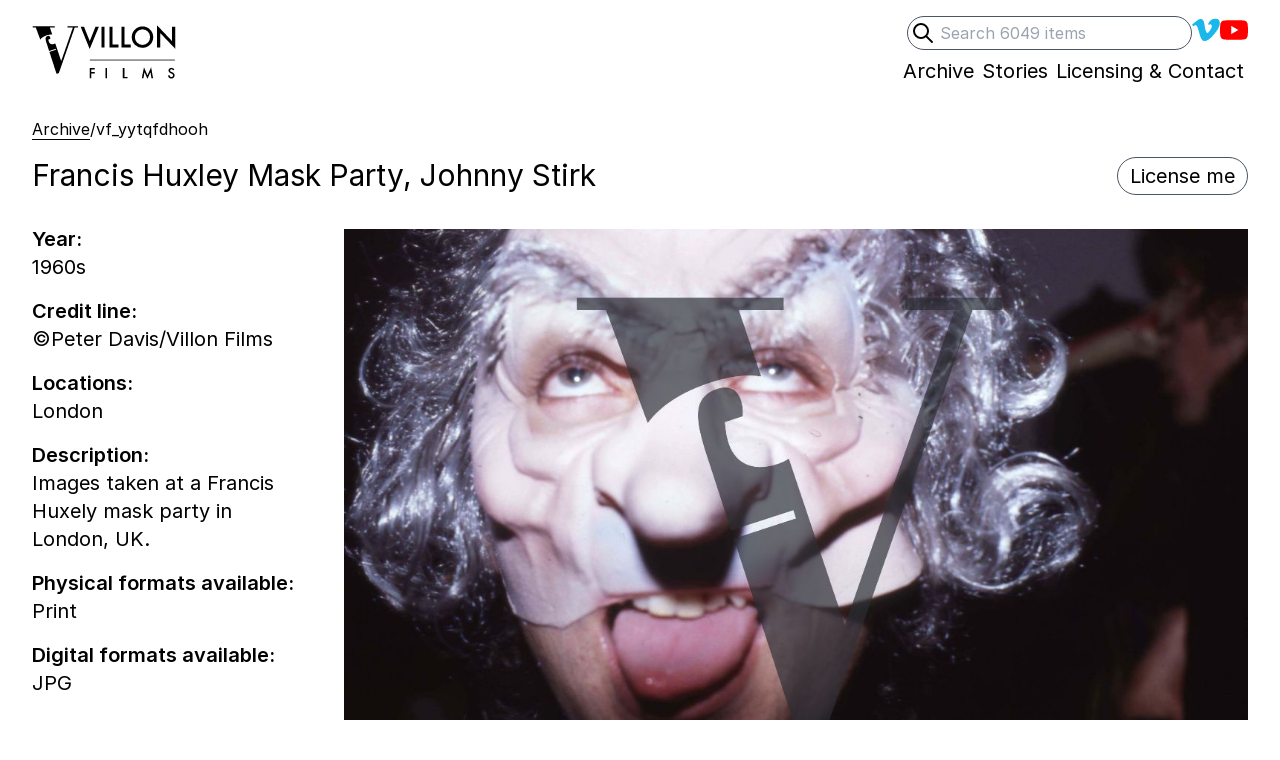

--- FILE ---
content_type: text/html; charset=UTF-8
request_url: https://villonfilms.ca/archive/vf_yytqfdhooh
body_size: 9185
content:
<!DOCTYPE html>
<html lang="en-gb" class="no-js">
<head>
<!-- Author  : We Sort | Ben Edmonds | wesort.co.uk
     Powered by Statamic V4 | environment: production | site:url: https://villonfilms.ca
 -->
<meta charset="utf-8">
<meta name="viewport" content="width=device-width, initial-scale=1.0">
<meta http-equiv="X-UA-Compatible" content="IE=edge,chrome=1">

<title>Francis Huxley Mask Party, Johnny Stirk — Villon Films</title>

<meta property="og:title" name="twitter:title" content="Francis Huxley Mask Party, Johnny Stirk — Villon Films">

<style>
[x-cloak] { display: none !important; }
.skip-to-content-link {
  position: absolute;
  transform: translateY(-200%);
}
</style>
<noscript>
  <style>
    [x-cloak] { display: revert !important; }
  </style>
</noscript>

<link rel="preload" as="style" href="https://villonfilms.ca/build/assets/tailwind-273b7a74.css" /><link rel="modulepreload" href="https://villonfilms.ca/build/assets/site-eb952472.js" /><link rel="stylesheet" href="https://villonfilms.ca/build/assets/tailwind-273b7a74.css" /><script type="module" src="https://villonfilms.ca/build/assets/site-eb952472.js"></script>

<link rel="preconnect" href="https://rsms.me/">
<link rel="stylesheet" href="https://rsms.me/inter/inter.css">

<!--[if lt IE 9]><script src="https://cdnjs.cloudflare.com/ajax/libs/html5shiv/3.7.3/html5shiv.js"></script><![endif]-->


<meta name="robots" content="INDEX,FOLLOW">


<link rel="canonical" href="https://villonfilms.ca/archive/vf_yytqfdhooh"/>
<meta property="og:url" content="https://villonfilms.ca/archive/vf_yytqfdhooh">

<meta name="revisit-after" content="7 days">
<meta name="geo.region" content="GB">
<meta property="og:locale" content="en_GB">
<meta property="og:type" content="website">
<meta property="og:site_name" content="Villon Films">
<meta name="description" content="Images taken at a Francis Huxely mask party in London, UK.">
<meta property="og:description" content="Images taken at a Francis Huxely mask party in London, UK.">
<meta name="twitter:description" content="Images taken at a Francis Huxely mask party in London, UK.">

<meta name="twitter:site" content="">
<meta name="twitter:creator" content="">


  <!-- still_image -->
  <meta name="twitter:card" content="summary_large_image">
  
    <meta name="twitter:image" property="og:image" content="https://villonfilms.ca/">
  


<meta name="apple-mobile-web-app-title" content="Villon Films">
<meta name="application-name" content="Villon Films">
<meta name="theme-color" content="#000000">
<meta name="msapplication-navbutton-color" content="#000000">
<meta name="apple-mobile-web-app-capable" content="no">

<!-- start partials/avatars -->
<link rel="shortcut icon" sizes="512x512" href="/theme-assets/villon-logo-88x88px-01.jpg">
<link rel="apple-touch-icon" sizes="180x180" href="/theme-assets/villon-logo-88x88px-01.jpg">
<link rel="icon" type="image/png" sizes="64x64" href="/theme-assets/villon-logo-88x88px-01.jpg">
<link rel="icon" type="image/png" sizes="32x32" href="/theme-assets/villon-logo-88x88px-01.jpg">
<link rel="icon" type="image/png" sizes="16x16" href="/theme-assets/villon-logo-88x88px-01.jpg">
<!-- end partials/avatars -->



    <!-- Web analytics tracking code controlled by Ben Edmonds -->
    <script src="https://tinylytics.app/embed/H4FbNpnjzsx6o6ouQX-W.js" defer></script>


</head>


<body
  x-data="{showDesignGrids: false, showRawData: false, showFullShotlist: false}"
  x-init="
    showDesignGrids = JSON.parse(localStorage.getItem('showDesignGrids'));
      $watch('showDesignGrids', value => localStorage.setItem('showDesignGrids',JSON.stringify(value)));
    showRawData = JSON.parse(localStorage.getItem('showRawData'));
      $watch('showRawData', value => localStorage.setItem('showRawData',JSON.stringify(value)));
    showFullShotlist = JSON.parse(localStorage.getItem('showFullShotlist'));
      $watch('showFullShotlist', value => localStorage.setItem('showFullShotlist',JSON.stringify(value)));
  "
  class="relative font-sans text-xl text-black"
>
  
<!-- Start partials/utils/design-grids -->

<!-- End partials/utils/design-grids -->


<div class="relative max-w-screen-xl mx-auto p-4 lg:px-8">

  <a class="skip-to-content-link" href="#main">Skip to content</a>
  
  <!-- start partials/header -->
<header class="mb-8 relative">
  
  <!--[if lte IE 8]>
  <div class="ie-only mb-8">As you may be aware, your browser is out of date so your experience may be limited. <a href="https://browser-update.org/update.html" target="_blank" class="border-b">Here's how to update</a>. </div>
  <![endif]-->

  <meta itemprop="name" content="Villon Films">
  <meta itemprop="url" content="https://villonfilms.ca">
  
  <div class="print:hidden flex justify-between sm:justify-end ">
    <div class="sm:hidden relative mb-4 sm:mb-0">
      <a class="inline-block hover:opacity-100 print-no-link-after" href="/">
        <!-- Start: partial/logotype -->
<div class="">
  <div class="sr-only">Villon Films</div>
  <div class="flex gap-2 pr-2">
    <div class="w-10 sm:w-12">
      <svg fill="currentColor" viewBox="4 0 53 53" xmlns="http://www.w3.org/2000/svg" >
        <g transform="matrix(1.001001, 0, 0, -1.001001, -33.098122, 149.562121)" bx:origin="0.5 0.500203">
          <g transform="">
            <path d="M 69.25 110.692 L 62.685 130.232 C 62.274 129.971 61.811 129.758 61.306 129.594 C 58.327 128.626 56.355 129.815 55.62 132.077 C 55.351 132.904 55.23 133.84 55.18 134.556 L 57.277 135.237 C 57.391 138.263 55.837 138.916 54.348 138.433 C 51.369 137.465 51.716 134.894 53.079 130.702 L 55.946 121.876 L 63.228 124.242 L 63.55 123.249 L 56.269 120.883 L 64.155 96.612 L 66.668 97.429 L 84.198 147.692 L 87.676 147.692 L 87.676 149.098 L 76.354 149.098 L 76.354 147.692 L 82.126 147.692 L 69.25 110.692 Z M 56.818 147.692 L 62.072 147.692 L 62.072 149.098 L 37.874 149.098 L 37.874 147.692 L 41.278 147.692 L 46.161 134.459 C 47.693 136.489 50.097 138.088 53.547 139.209 C 55.96 139.993 57.897 140.152 59.433 139.911 L 56.818 147.692 Z"/>
            <path d="M 0.12841796875 -0.75390625 L 0.3369140625 -0.2314453125 L 0.54833984375 -0.75390625 L 0.6728515625 -0.75390625 L 0.33447265625 0.056640625 L 0.00390625 -0.75390625 Z M 0.8801015615463257 -0.75390625 L 0.8801015615463257 0 L 0.7663320302963257 0 L 0.7663320302963257 -0.75390625 Z M 1.175101637840271 -0.75390625 L 1.175101637840271 -0.10693359375 L 1.396781325340271 -0.10693359375 L 1.396781325340271 0 L 1.061332106590271 0 L 1.061332106590271 -0.75390625 Z M 1.618101716041565 -0.75390625 L 1.618101716041565 -0.10693359375 L 1.839781403541565 -0.10693359375 L 1.839781403541565 0 L 1.504332184791565 0 L 1.504332184791565 -0.75390625 Z M 1.8799344301223755 -0.38037109375 Q 1.8799344301223755 -0.53955078125 1.9966336488723755 -0.65380859375 Q 2.1128445863723755 -0.76806640625 2.2759305238723755 -0.76806640625 Q 2.4370633363723755 -0.76806640625 2.5522977113723755 -0.65283203125 Q 2.6680203676223755 -0.53759765625 2.6680203676223755 -0.3759765625 Q 2.6680203676223755 -0.21337890625 2.5518094301223755 -0.10009765625 Q 2.4351102113723755 0.013671875 2.2700711488723755 0.013671875 Q 2.1240750551223755 0.013671875 2.0078641176223755 -0.08740234375 Q 1.8799344301223755 -0.19921875 1.8799344301223755 -0.38037109375 Z M 1.9946805238723755 -0.37890625 Q 1.9946805238723755 -0.25390625 2.0786648988723755 -0.17333984375 Q 2.1621609926223755 -0.0927734375 2.2715359926223755 -0.0927734375 Q 2.3901883363723755 -0.0927734375 2.4717313051223755 -0.1748046875 Q 2.5532742738723755 -0.2578125 2.5532742738723755 -0.376953125 Q 2.5532742738723755 -0.49755859375 2.4727078676223755 -0.5791015625 Q 2.3926297426223755 -0.6611328125 2.2744656801223755 -0.6611328125 Q 2.1567898988723755 -0.6611328125 2.0757352113723755 -0.5791015625 Q 1.9946805238723755 -0.498046875 1.9946805238723755 -0.37890625 Z M 2.8115322589874268 0 L 2.8115322589874268 -0.80517578125 L 3.3613369464874268 -0.22998046875 L 3.3613369464874268 -0.75390625 L 3.4751064777374268 -0.75390625 L 3.4751064777374268 0.0458984375 L 2.9253017902374268 -0.52783203125 L 2.9253017902374268 0 Z" transform="matrix(18, 0, 0, -18, 33.42509841918945, 75.96549987792969)" />
          </g>
          <g transform="translate(39.6 67.7002)">
            <path d="M 0 0 L 56.16 0" style="fill: none; stroke: rgb(44, 46, 53); stroke-opacity: 1; stroke-miterlimit: 4; stroke-width: 0.5px; stroke-dashoffset: 0px;"/>
          </g>
          <g transform="">
            <path d="M 0.466796875 -0.64697265625 L 0.2041015625 -0.64697265625 L 0.2041015625 -0.4658203125 L 0.45751953125 -0.4658203125 L 0.45751953125 -0.35888671875 L 0.2041015625 -0.35888671875 L 0.2041015625 0 L 0.09033203125 0 L 0.09033203125 -0.75390625 L 0.466796875 -0.75390625 Z M 1.3661015033721924 -0.75390625 L 1.3661015033721924 0 L 1.2523319721221924 0 L 1.2523319721221924 -0.75390625 Z M 2.636101722717285 -0.75390625 L 2.636101722717285 -0.10693359375 L 2.857781410217285 -0.10693359375 L 2.857781410217285 0 L 2.522332191467285 0 L 2.522332191467285 -0.75390625 Z M 3.9139649868011475 0 L 4.0726563930511475 -0.810546875 L 4.3314454555511475 -0.224609375 L 4.5995118618011475 -0.810546875 L 4.7420899868011475 0 L 4.6253907680511475 0 L 4.5526368618011475 -0.455078125 L 4.3294923305511475 0.03466796875 L 4.1126954555511475 -0.45556640625 L 4.0316407680511475 0 Z M 6.3026018142700195 -0.6416015625 L 6.2103166580200195 -0.5869140625 Q 6.1844377517700195 -0.6318359375 6.1610002517700195 -0.6455078125 Q 6.1365861892700195 -0.6611328125 6.0980119705200195 -0.6611328125 Q 6.0506486892700195 -0.6611328125 6.0193986892700195 -0.63427734375 Q 5.9881486892700195 -0.60791015625 5.9881486892700195 -0.56787109375 Q 5.9881486892700195 -0.5126953125 6.0701799392700195 -0.47900390625 L 6.1453752517700195 -0.4482421875 Q 6.2371721267700195 -0.4111328125 6.2796525955200195 -0.357666015625 Q 6.3221330642700195 -0.30419921875 6.3221330642700195 -0.2265625 Q 6.3221330642700195 -0.12255859375 6.2527971267700195 -0.0546875 Q 6.1829729080200195 0.013671875 6.0794572830200195 0.013671875 Q 5.9813127517700195 0.013671875 5.9173479080200195 -0.04443359375 Q 5.8543596267700195 -0.1025390625 5.8387346267700195 -0.2080078125 L 5.9539690017700195 -0.2333984375 Q 5.9617815017700195 -0.1669921875 5.9813127517700195 -0.1416015625 Q 6.0164690017700195 -0.0927734375 6.0838518142700195 -0.0927734375 Q 6.1370744705200195 -0.0927734375 6.1722307205200195 -0.12841796875 Q 6.2073869705200195 -0.1640625 6.2073869705200195 -0.21875 Q 6.2073869705200195 -0.24072265625 6.2012834548950195 -0.259033203125 Q 6.1951799392700195 -0.27734375 6.1822404861450195 -0.292724609375 Q 6.1693010330200195 -0.30810546875 6.1487932205200195 -0.321533203125 Q 6.1282854080200195 -0.3349609375 6.0999650955200195 -0.34716796875 L 6.0272111892700195 -0.37744140625 Q 5.8724260330200195 -0.44287109375 5.8724260330200195 -0.56884765625 Q 5.8724260330200195 -0.65380859375 5.9373674392700195 -0.7109375 Q 6.0023088455200195 -0.7685546875 6.0989885330200195 -0.7685546875 Q 6.2293596267700195 -0.7685546875 6.3026018142700195 -0.6416015625 Z" transform="matrix(9, 0, 0, -9, 38.67499923706055, 55.667598724365234)" />
          </g>
        </g>
      </svg>
    </div>
    <div class="w-20 sm:w-24 -mt-px">
      <svg fill="currentColor" viewBox="0 58.75 63.5 35.5" xmlns="http://www.w3.org/2000/svg">
        <g transform="matrix(1.001001, 0, 0, -1.001001, -33.098122, 149.562121)" bx:origin="0.5 0.500203">
          <g transform="">
            <path d="M 69.25 110.692 L 62.685 130.232 C 62.274 129.971 61.811 129.758 61.306 129.594 C 58.327 128.626 56.355 129.815 55.62 132.077 C 55.351 132.904 55.23 133.84 55.18 134.556 L 57.277 135.237 C 57.391 138.263 55.837 138.916 54.348 138.433 C 51.369 137.465 51.716 134.894 53.079 130.702 L 55.946 121.876 L 63.228 124.242 L 63.55 123.249 L 56.269 120.883 L 64.155 96.612 L 66.668 97.429 L 84.198 147.692 L 87.676 147.692 L 87.676 149.098 L 76.354 149.098 L 76.354 147.692 L 82.126 147.692 L 69.25 110.692 Z M 56.818 147.692 L 62.072 147.692 L 62.072 149.098 L 37.874 149.098 L 37.874 147.692 L 41.278 147.692 L 46.161 134.459 C 47.693 136.489 50.097 138.088 53.547 139.209 C 55.96 139.993 57.897 140.152 59.433 139.911 L 56.818 147.692 Z" />
            <path d="M 0.12841796875 -0.75390625 L 0.3369140625 -0.2314453125 L 0.54833984375 -0.75390625 L 0.6728515625 -0.75390625 L 0.33447265625 0.056640625 L 0.00390625 -0.75390625 Z M 0.8801015615463257 -0.75390625 L 0.8801015615463257 0 L 0.7663320302963257 0 L 0.7663320302963257 -0.75390625 Z M 1.175101637840271 -0.75390625 L 1.175101637840271 -0.10693359375 L 1.396781325340271 -0.10693359375 L 1.396781325340271 0 L 1.061332106590271 0 L 1.061332106590271 -0.75390625 Z M 1.618101716041565 -0.75390625 L 1.618101716041565 -0.10693359375 L 1.839781403541565 -0.10693359375 L 1.839781403541565 0 L 1.504332184791565 0 L 1.504332184791565 -0.75390625 Z M 1.8799344301223755 -0.38037109375 Q 1.8799344301223755 -0.53955078125 1.9966336488723755 -0.65380859375 Q 2.1128445863723755 -0.76806640625 2.2759305238723755 -0.76806640625 Q 2.4370633363723755 -0.76806640625 2.5522977113723755 -0.65283203125 Q 2.6680203676223755 -0.53759765625 2.6680203676223755 -0.3759765625 Q 2.6680203676223755 -0.21337890625 2.5518094301223755 -0.10009765625 Q 2.4351102113723755 0.013671875 2.2700711488723755 0.013671875 Q 2.1240750551223755 0.013671875 2.0078641176223755 -0.08740234375 Q 1.8799344301223755 -0.19921875 1.8799344301223755 -0.38037109375 Z M 1.9946805238723755 -0.37890625 Q 1.9946805238723755 -0.25390625 2.0786648988723755 -0.17333984375 Q 2.1621609926223755 -0.0927734375 2.2715359926223755 -0.0927734375 Q 2.3901883363723755 -0.0927734375 2.4717313051223755 -0.1748046875 Q 2.5532742738723755 -0.2578125 2.5532742738723755 -0.376953125 Q 2.5532742738723755 -0.49755859375 2.4727078676223755 -0.5791015625 Q 2.3926297426223755 -0.6611328125 2.2744656801223755 -0.6611328125 Q 2.1567898988723755 -0.6611328125 2.0757352113723755 -0.5791015625 Q 1.9946805238723755 -0.498046875 1.9946805238723755 -0.37890625 Z M 2.8115322589874268 0 L 2.8115322589874268 -0.80517578125 L 3.3613369464874268 -0.22998046875 L 3.3613369464874268 -0.75390625 L 3.4751064777374268 -0.75390625 L 3.4751064777374268 0.0458984375 L 2.9253017902374268 -0.52783203125 L 2.9253017902374268 0 Z" transform="matrix(18, 0, 0, -18, 33.42509841918945, 75.96549987792969)"/>
          </g>
          <g transform="translate(39.6 67.7002)">
            <path d="M 0 0 L 56.16 0" style="fill: none; stroke: currentColor; stroke-opacity: 1; stroke-miterlimit: 4; stroke-width: 0.5px; stroke-dashoffset: 0px;"/>
          </g>
          <g transform="">
            <path d="M 0.466796875 -0.64697265625 L 0.2041015625 -0.64697265625 L 0.2041015625 -0.4658203125 L 0.45751953125 -0.4658203125 L 0.45751953125 -0.35888671875 L 0.2041015625 -0.35888671875 L 0.2041015625 0 L 0.09033203125 0 L 0.09033203125 -0.75390625 L 0.466796875 -0.75390625 Z M 1.3661015033721924 -0.75390625 L 1.3661015033721924 0 L 1.2523319721221924 0 L 1.2523319721221924 -0.75390625 Z M 2.636101722717285 -0.75390625 L 2.636101722717285 -0.10693359375 L 2.857781410217285 -0.10693359375 L 2.857781410217285 0 L 2.522332191467285 0 L 2.522332191467285 -0.75390625 Z M 3.9139649868011475 0 L 4.0726563930511475 -0.810546875 L 4.3314454555511475 -0.224609375 L 4.5995118618011475 -0.810546875 L 4.7420899868011475 0 L 4.6253907680511475 0 L 4.5526368618011475 -0.455078125 L 4.3294923305511475 0.03466796875 L 4.1126954555511475 -0.45556640625 L 4.0316407680511475 0 Z M 6.3026018142700195 -0.6416015625 L 6.2103166580200195 -0.5869140625 Q 6.1844377517700195 -0.6318359375 6.1610002517700195 -0.6455078125 Q 6.1365861892700195 -0.6611328125 6.0980119705200195 -0.6611328125 Q 6.0506486892700195 -0.6611328125 6.0193986892700195 -0.63427734375 Q 5.9881486892700195 -0.60791015625 5.9881486892700195 -0.56787109375 Q 5.9881486892700195 -0.5126953125 6.0701799392700195 -0.47900390625 L 6.1453752517700195 -0.4482421875 Q 6.2371721267700195 -0.4111328125 6.2796525955200195 -0.357666015625 Q 6.3221330642700195 -0.30419921875 6.3221330642700195 -0.2265625 Q 6.3221330642700195 -0.12255859375 6.2527971267700195 -0.0546875 Q 6.1829729080200195 0.013671875 6.0794572830200195 0.013671875 Q 5.9813127517700195 0.013671875 5.9173479080200195 -0.04443359375 Q 5.8543596267700195 -0.1025390625 5.8387346267700195 -0.2080078125 L 5.9539690017700195 -0.2333984375 Q 5.9617815017700195 -0.1669921875 5.9813127517700195 -0.1416015625 Q 6.0164690017700195 -0.0927734375 6.0838518142700195 -0.0927734375 Q 6.1370744705200195 -0.0927734375 6.1722307205200195 -0.12841796875 Q 6.2073869705200195 -0.1640625 6.2073869705200195 -0.21875 Q 6.2073869705200195 -0.24072265625 6.2012834548950195 -0.259033203125 Q 6.1951799392700195 -0.27734375 6.1822404861450195 -0.292724609375 Q 6.1693010330200195 -0.30810546875 6.1487932205200195 -0.321533203125 Q 6.1282854080200195 -0.3349609375 6.0999650955200195 -0.34716796875 L 6.0272111892700195 -0.37744140625 Q 5.8724260330200195 -0.44287109375 5.8724260330200195 -0.56884765625 Q 5.8724260330200195 -0.65380859375 5.9373674392700195 -0.7109375 Q 6.0023088455200195 -0.7685546875 6.0989885330200195 -0.7685546875 Q 6.2293596267700195 -0.7685546875 6.3026018142700195 -0.6416015625 Z" transform="matrix(9, 0, 0, -9, 38.67499923706055, 55.667598724365234)"/>
          </g>
        </g>
      </svg>
    </div>
  </div>
</div>
<!-- End: partial/logotype -->



      </a>
    </div>
    
    <div class="print:hidden flex justify-end gap-x-4 sm:gap-x-8 leading-none -mb-6 z-20">
      <div class="hidden sm:block">
        <!-- End partials/search-header -->
<div
  x-data="{'showSearchInput':  false }"
  class="
    
    
    
    
  "
>
    <form
      action="/archive/search"
      autocomplete="off"
      class="relative flex place-items-center gap-x-4"
    >
      <label for="q" class="sr-only">Search</label>
      <button
        type="submit"
        class="sr-only"
        tabindex="-1"
      >
        Submit search
      </button>
      <input
        type="search"
        id="q"
        name="archive[query]"
        placeholder="Search 6049 items"
        value=""
        x-ref="searchInput"
        class="peer block w-full sm:-64 pl-8 pr-2 py-1 text-base border border-gray-600 rounded-full focus:outline-none"
      >
      <div
        @keyup.slash.window="showSearchInput = true; $nextTick(() => $refs.searchInput.focus())"
        type="button"
        x-cloak
        class="absolute inline-block left-1 group-hover:opacity-50 peer-focus:opacity-50"
      >
        <div class="h-6 w-6">
          <svg xmlns="http://www.w3.org/2000/svg" fill="none" style="fill: none;" viewBox="0 0 24 24" stroke="currentColor" stroke-width="2">
            <path stroke-linecap="round" stroke-linejoin="round" d="M21 21l-6-6m2-5a7 7 0 11-14 0 7 7 0 0114 0z" />
          </svg>
        </div>
      </div>
    </form>
</div>
<!-- End partials/search-header -->

      </div>
      
      <nav role="navigation" aria-label="social media">
        <ul class="flex flex-wrap gap-x-4 sm:gap-x-8 justify-end place-items-center ">
          
            <li class=" flex place-items-center">
              <a
                href="https://vimeo.com/villonfilms"
                class="
                  inline-block border-transparent
                  hover:border-current hover:opacity-100
                  focus:outline-none focus:opacity-60
                   hover:opacity-60 
                "
              >
                
                  <div class="w-7 h-7" style="color: #1AB7EA;">
                    <div class="sr-only">Villon Films on Vimeo</div>
                    <svg fill="currentColor" xmlns="http://www.w3.org/2000/svg" viewBox="0 0 21 21">
  <path d="M17.811 2.018c2.017.053 3.026 1.198 3.036 3.438 0 .147-.005.3-.013.457-.089 1.899-1.502 4.486-4.245 7.76-2.829 3.43-5.229 5.147-7.2 5.156-1.226 0-2.244-1.05-3.061-3.151l-.858-2.88-.848-2.876c-.625-2.084-1.293-3.124-2.006-3.124-.156 0-.697.304-1.626.91L0 6.537l1.536-1.276 1.511-1.263C4.4 2.914 5.429 2.328 6.135 2.241c.094-.01.188-.013.284-.013 1.449 0 2.354 1.041 2.709 3.124.198 1.188.362 2.154.495 2.896.129.744.237 1.262.323 1.557.479 1.97.995 2.96 1.55 2.968.426 0 1.082-.642 1.968-1.926.866-1.319 1.332-2.296 1.392-2.932.019-.129.026-.25.026-.362 0-.861-.474-1.29-1.418-1.29-.479 0-.99.102-1.537.299.98-3.021 2.864-4.534 5.65-4.544h.234z"/>
</svg>
                  </div>
                
              </a>
            </li>
          
            <li class=" flex place-items-center">
              <a
                href="https://www.youtube.com/c/VillonFilms"
                class="
                  inline-block border-transparent
                  hover:border-current hover:opacity-100
                  focus:outline-none focus:opacity-60
                   hover:opacity-60 
                "
              >
                
                  <div class="w-7 h-7" style="color: #FF0000;">
                    <div class="sr-only">Villons Films YouTube channel</div>
                    <svg role="img" viewBox="0 0 24 24" xmlns="http://www.w3.org/2000/svg">
  <path d="M23.498 6.186a3.016 3.016 0 0 0-2.122-2.136C19.505 3.545 12 3.545 12 3.545s-7.505 0-9.377.505A3.017 3.017 0 0 0 .502 6.186C0 8.07 0 12 0 12s0 3.93.502 5.814a3.016 3.016 0 0 0 2.122 2.136c1.871.505 9.376.505 9.376.505s7.505 0 9.377-.505a3.015 3.015 0 0 0 2.122-2.136C24 15.93 24 12 24 12s0-3.93-.502-5.814zM9.545 15.568V8.432L15.818 12l-6.273 3.568z"></path>
</svg>
                  </div>
                
              </a>
            </li>
          
        </ul>
      </nav>
    </div>
  </div>
  
  <!-- Print header -->
  <div class="hidden print:flex gap-4">
    <div class="">
      <!-- Start: partial/logotype -->
<div class="">
  <div class="sr-only">Villon Films</div>
  <div class="flex gap-2 pr-2">
    <div class="w-10 sm:w-12">
      <svg fill="currentColor" viewBox="4 0 53 53" xmlns="http://www.w3.org/2000/svg" >
        <g transform="matrix(1.001001, 0, 0, -1.001001, -33.098122, 149.562121)" bx:origin="0.5 0.500203">
          <g transform="">
            <path d="M 69.25 110.692 L 62.685 130.232 C 62.274 129.971 61.811 129.758 61.306 129.594 C 58.327 128.626 56.355 129.815 55.62 132.077 C 55.351 132.904 55.23 133.84 55.18 134.556 L 57.277 135.237 C 57.391 138.263 55.837 138.916 54.348 138.433 C 51.369 137.465 51.716 134.894 53.079 130.702 L 55.946 121.876 L 63.228 124.242 L 63.55 123.249 L 56.269 120.883 L 64.155 96.612 L 66.668 97.429 L 84.198 147.692 L 87.676 147.692 L 87.676 149.098 L 76.354 149.098 L 76.354 147.692 L 82.126 147.692 L 69.25 110.692 Z M 56.818 147.692 L 62.072 147.692 L 62.072 149.098 L 37.874 149.098 L 37.874 147.692 L 41.278 147.692 L 46.161 134.459 C 47.693 136.489 50.097 138.088 53.547 139.209 C 55.96 139.993 57.897 140.152 59.433 139.911 L 56.818 147.692 Z"/>
            <path d="M 0.12841796875 -0.75390625 L 0.3369140625 -0.2314453125 L 0.54833984375 -0.75390625 L 0.6728515625 -0.75390625 L 0.33447265625 0.056640625 L 0.00390625 -0.75390625 Z M 0.8801015615463257 -0.75390625 L 0.8801015615463257 0 L 0.7663320302963257 0 L 0.7663320302963257 -0.75390625 Z M 1.175101637840271 -0.75390625 L 1.175101637840271 -0.10693359375 L 1.396781325340271 -0.10693359375 L 1.396781325340271 0 L 1.061332106590271 0 L 1.061332106590271 -0.75390625 Z M 1.618101716041565 -0.75390625 L 1.618101716041565 -0.10693359375 L 1.839781403541565 -0.10693359375 L 1.839781403541565 0 L 1.504332184791565 0 L 1.504332184791565 -0.75390625 Z M 1.8799344301223755 -0.38037109375 Q 1.8799344301223755 -0.53955078125 1.9966336488723755 -0.65380859375 Q 2.1128445863723755 -0.76806640625 2.2759305238723755 -0.76806640625 Q 2.4370633363723755 -0.76806640625 2.5522977113723755 -0.65283203125 Q 2.6680203676223755 -0.53759765625 2.6680203676223755 -0.3759765625 Q 2.6680203676223755 -0.21337890625 2.5518094301223755 -0.10009765625 Q 2.4351102113723755 0.013671875 2.2700711488723755 0.013671875 Q 2.1240750551223755 0.013671875 2.0078641176223755 -0.08740234375 Q 1.8799344301223755 -0.19921875 1.8799344301223755 -0.38037109375 Z M 1.9946805238723755 -0.37890625 Q 1.9946805238723755 -0.25390625 2.0786648988723755 -0.17333984375 Q 2.1621609926223755 -0.0927734375 2.2715359926223755 -0.0927734375 Q 2.3901883363723755 -0.0927734375 2.4717313051223755 -0.1748046875 Q 2.5532742738723755 -0.2578125 2.5532742738723755 -0.376953125 Q 2.5532742738723755 -0.49755859375 2.4727078676223755 -0.5791015625 Q 2.3926297426223755 -0.6611328125 2.2744656801223755 -0.6611328125 Q 2.1567898988723755 -0.6611328125 2.0757352113723755 -0.5791015625 Q 1.9946805238723755 -0.498046875 1.9946805238723755 -0.37890625 Z M 2.8115322589874268 0 L 2.8115322589874268 -0.80517578125 L 3.3613369464874268 -0.22998046875 L 3.3613369464874268 -0.75390625 L 3.4751064777374268 -0.75390625 L 3.4751064777374268 0.0458984375 L 2.9253017902374268 -0.52783203125 L 2.9253017902374268 0 Z" transform="matrix(18, 0, 0, -18, 33.42509841918945, 75.96549987792969)" />
          </g>
          <g transform="translate(39.6 67.7002)">
            <path d="M 0 0 L 56.16 0" style="fill: none; stroke: rgb(44, 46, 53); stroke-opacity: 1; stroke-miterlimit: 4; stroke-width: 0.5px; stroke-dashoffset: 0px;"/>
          </g>
          <g transform="">
            <path d="M 0.466796875 -0.64697265625 L 0.2041015625 -0.64697265625 L 0.2041015625 -0.4658203125 L 0.45751953125 -0.4658203125 L 0.45751953125 -0.35888671875 L 0.2041015625 -0.35888671875 L 0.2041015625 0 L 0.09033203125 0 L 0.09033203125 -0.75390625 L 0.466796875 -0.75390625 Z M 1.3661015033721924 -0.75390625 L 1.3661015033721924 0 L 1.2523319721221924 0 L 1.2523319721221924 -0.75390625 Z M 2.636101722717285 -0.75390625 L 2.636101722717285 -0.10693359375 L 2.857781410217285 -0.10693359375 L 2.857781410217285 0 L 2.522332191467285 0 L 2.522332191467285 -0.75390625 Z M 3.9139649868011475 0 L 4.0726563930511475 -0.810546875 L 4.3314454555511475 -0.224609375 L 4.5995118618011475 -0.810546875 L 4.7420899868011475 0 L 4.6253907680511475 0 L 4.5526368618011475 -0.455078125 L 4.3294923305511475 0.03466796875 L 4.1126954555511475 -0.45556640625 L 4.0316407680511475 0 Z M 6.3026018142700195 -0.6416015625 L 6.2103166580200195 -0.5869140625 Q 6.1844377517700195 -0.6318359375 6.1610002517700195 -0.6455078125 Q 6.1365861892700195 -0.6611328125 6.0980119705200195 -0.6611328125 Q 6.0506486892700195 -0.6611328125 6.0193986892700195 -0.63427734375 Q 5.9881486892700195 -0.60791015625 5.9881486892700195 -0.56787109375 Q 5.9881486892700195 -0.5126953125 6.0701799392700195 -0.47900390625 L 6.1453752517700195 -0.4482421875 Q 6.2371721267700195 -0.4111328125 6.2796525955200195 -0.357666015625 Q 6.3221330642700195 -0.30419921875 6.3221330642700195 -0.2265625 Q 6.3221330642700195 -0.12255859375 6.2527971267700195 -0.0546875 Q 6.1829729080200195 0.013671875 6.0794572830200195 0.013671875 Q 5.9813127517700195 0.013671875 5.9173479080200195 -0.04443359375 Q 5.8543596267700195 -0.1025390625 5.8387346267700195 -0.2080078125 L 5.9539690017700195 -0.2333984375 Q 5.9617815017700195 -0.1669921875 5.9813127517700195 -0.1416015625 Q 6.0164690017700195 -0.0927734375 6.0838518142700195 -0.0927734375 Q 6.1370744705200195 -0.0927734375 6.1722307205200195 -0.12841796875 Q 6.2073869705200195 -0.1640625 6.2073869705200195 -0.21875 Q 6.2073869705200195 -0.24072265625 6.2012834548950195 -0.259033203125 Q 6.1951799392700195 -0.27734375 6.1822404861450195 -0.292724609375 Q 6.1693010330200195 -0.30810546875 6.1487932205200195 -0.321533203125 Q 6.1282854080200195 -0.3349609375 6.0999650955200195 -0.34716796875 L 6.0272111892700195 -0.37744140625 Q 5.8724260330200195 -0.44287109375 5.8724260330200195 -0.56884765625 Q 5.8724260330200195 -0.65380859375 5.9373674392700195 -0.7109375 Q 6.0023088455200195 -0.7685546875 6.0989885330200195 -0.7685546875 Q 6.2293596267700195 -0.7685546875 6.3026018142700195 -0.6416015625 Z" transform="matrix(9, 0, 0, -9, 38.67499923706055, 55.667598724365234)" />
          </g>
        </g>
      </svg>
    </div>
    <div class="w-20 sm:w-24 -mt-px">
      <svg fill="currentColor" viewBox="0 58.75 63.5 35.5" xmlns="http://www.w3.org/2000/svg">
        <g transform="matrix(1.001001, 0, 0, -1.001001, -33.098122, 149.562121)" bx:origin="0.5 0.500203">
          <g transform="">
            <path d="M 69.25 110.692 L 62.685 130.232 C 62.274 129.971 61.811 129.758 61.306 129.594 C 58.327 128.626 56.355 129.815 55.62 132.077 C 55.351 132.904 55.23 133.84 55.18 134.556 L 57.277 135.237 C 57.391 138.263 55.837 138.916 54.348 138.433 C 51.369 137.465 51.716 134.894 53.079 130.702 L 55.946 121.876 L 63.228 124.242 L 63.55 123.249 L 56.269 120.883 L 64.155 96.612 L 66.668 97.429 L 84.198 147.692 L 87.676 147.692 L 87.676 149.098 L 76.354 149.098 L 76.354 147.692 L 82.126 147.692 L 69.25 110.692 Z M 56.818 147.692 L 62.072 147.692 L 62.072 149.098 L 37.874 149.098 L 37.874 147.692 L 41.278 147.692 L 46.161 134.459 C 47.693 136.489 50.097 138.088 53.547 139.209 C 55.96 139.993 57.897 140.152 59.433 139.911 L 56.818 147.692 Z" />
            <path d="M 0.12841796875 -0.75390625 L 0.3369140625 -0.2314453125 L 0.54833984375 -0.75390625 L 0.6728515625 -0.75390625 L 0.33447265625 0.056640625 L 0.00390625 -0.75390625 Z M 0.8801015615463257 -0.75390625 L 0.8801015615463257 0 L 0.7663320302963257 0 L 0.7663320302963257 -0.75390625 Z M 1.175101637840271 -0.75390625 L 1.175101637840271 -0.10693359375 L 1.396781325340271 -0.10693359375 L 1.396781325340271 0 L 1.061332106590271 0 L 1.061332106590271 -0.75390625 Z M 1.618101716041565 -0.75390625 L 1.618101716041565 -0.10693359375 L 1.839781403541565 -0.10693359375 L 1.839781403541565 0 L 1.504332184791565 0 L 1.504332184791565 -0.75390625 Z M 1.8799344301223755 -0.38037109375 Q 1.8799344301223755 -0.53955078125 1.9966336488723755 -0.65380859375 Q 2.1128445863723755 -0.76806640625 2.2759305238723755 -0.76806640625 Q 2.4370633363723755 -0.76806640625 2.5522977113723755 -0.65283203125 Q 2.6680203676223755 -0.53759765625 2.6680203676223755 -0.3759765625 Q 2.6680203676223755 -0.21337890625 2.5518094301223755 -0.10009765625 Q 2.4351102113723755 0.013671875 2.2700711488723755 0.013671875 Q 2.1240750551223755 0.013671875 2.0078641176223755 -0.08740234375 Q 1.8799344301223755 -0.19921875 1.8799344301223755 -0.38037109375 Z M 1.9946805238723755 -0.37890625 Q 1.9946805238723755 -0.25390625 2.0786648988723755 -0.17333984375 Q 2.1621609926223755 -0.0927734375 2.2715359926223755 -0.0927734375 Q 2.3901883363723755 -0.0927734375 2.4717313051223755 -0.1748046875 Q 2.5532742738723755 -0.2578125 2.5532742738723755 -0.376953125 Q 2.5532742738723755 -0.49755859375 2.4727078676223755 -0.5791015625 Q 2.3926297426223755 -0.6611328125 2.2744656801223755 -0.6611328125 Q 2.1567898988723755 -0.6611328125 2.0757352113723755 -0.5791015625 Q 1.9946805238723755 -0.498046875 1.9946805238723755 -0.37890625 Z M 2.8115322589874268 0 L 2.8115322589874268 -0.80517578125 L 3.3613369464874268 -0.22998046875 L 3.3613369464874268 -0.75390625 L 3.4751064777374268 -0.75390625 L 3.4751064777374268 0.0458984375 L 2.9253017902374268 -0.52783203125 L 2.9253017902374268 0 Z" transform="matrix(18, 0, 0, -18, 33.42509841918945, 75.96549987792969)"/>
          </g>
          <g transform="translate(39.6 67.7002)">
            <path d="M 0 0 L 56.16 0" style="fill: none; stroke: currentColor; stroke-opacity: 1; stroke-miterlimit: 4; stroke-width: 0.5px; stroke-dashoffset: 0px;"/>
          </g>
          <g transform="">
            <path d="M 0.466796875 -0.64697265625 L 0.2041015625 -0.64697265625 L 0.2041015625 -0.4658203125 L 0.45751953125 -0.4658203125 L 0.45751953125 -0.35888671875 L 0.2041015625 -0.35888671875 L 0.2041015625 0 L 0.09033203125 0 L 0.09033203125 -0.75390625 L 0.466796875 -0.75390625 Z M 1.3661015033721924 -0.75390625 L 1.3661015033721924 0 L 1.2523319721221924 0 L 1.2523319721221924 -0.75390625 Z M 2.636101722717285 -0.75390625 L 2.636101722717285 -0.10693359375 L 2.857781410217285 -0.10693359375 L 2.857781410217285 0 L 2.522332191467285 0 L 2.522332191467285 -0.75390625 Z M 3.9139649868011475 0 L 4.0726563930511475 -0.810546875 L 4.3314454555511475 -0.224609375 L 4.5995118618011475 -0.810546875 L 4.7420899868011475 0 L 4.6253907680511475 0 L 4.5526368618011475 -0.455078125 L 4.3294923305511475 0.03466796875 L 4.1126954555511475 -0.45556640625 L 4.0316407680511475 0 Z M 6.3026018142700195 -0.6416015625 L 6.2103166580200195 -0.5869140625 Q 6.1844377517700195 -0.6318359375 6.1610002517700195 -0.6455078125 Q 6.1365861892700195 -0.6611328125 6.0980119705200195 -0.6611328125 Q 6.0506486892700195 -0.6611328125 6.0193986892700195 -0.63427734375 Q 5.9881486892700195 -0.60791015625 5.9881486892700195 -0.56787109375 Q 5.9881486892700195 -0.5126953125 6.0701799392700195 -0.47900390625 L 6.1453752517700195 -0.4482421875 Q 6.2371721267700195 -0.4111328125 6.2796525955200195 -0.357666015625 Q 6.3221330642700195 -0.30419921875 6.3221330642700195 -0.2265625 Q 6.3221330642700195 -0.12255859375 6.2527971267700195 -0.0546875 Q 6.1829729080200195 0.013671875 6.0794572830200195 0.013671875 Q 5.9813127517700195 0.013671875 5.9173479080200195 -0.04443359375 Q 5.8543596267700195 -0.1025390625 5.8387346267700195 -0.2080078125 L 5.9539690017700195 -0.2333984375 Q 5.9617815017700195 -0.1669921875 5.9813127517700195 -0.1416015625 Q 6.0164690017700195 -0.0927734375 6.0838518142700195 -0.0927734375 Q 6.1370744705200195 -0.0927734375 6.1722307205200195 -0.12841796875 Q 6.2073869705200195 -0.1640625 6.2073869705200195 -0.21875 Q 6.2073869705200195 -0.24072265625 6.2012834548950195 -0.259033203125 Q 6.1951799392700195 -0.27734375 6.1822404861450195 -0.292724609375 Q 6.1693010330200195 -0.30810546875 6.1487932205200195 -0.321533203125 Q 6.1282854080200195 -0.3349609375 6.0999650955200195 -0.34716796875 L 6.0272111892700195 -0.37744140625 Q 5.8724260330200195 -0.44287109375 5.8724260330200195 -0.56884765625 Q 5.8724260330200195 -0.65380859375 5.9373674392700195 -0.7109375 Q 6.0023088455200195 -0.7685546875 6.0989885330200195 -0.7685546875 Q 6.2293596267700195 -0.7685546875 6.3026018142700195 -0.6416015625 Z" transform="matrix(9, 0, 0, -9, 38.67499923706055, 55.667598724365234)"/>
          </g>
        </g>
      </svg>
    </div>
  </div>
</div>
<!-- End: partial/logotype -->



    </div>
    <p class="text-2xl">Films and stills from the Villon archive</p>
  </div>

  <!-- Primary header-->
  <div class="print:hidden leading-tight sm:flex items-start md:items-end justify-between">
    <div class="hidden sm:block relative mb-4 sm:mb-0">
      <a class="inline-block focus:outline-none focus:opacity-50 hover:opacity-100" href="/">
        <!-- Start: partial/logotype -->
<div class="">
  <div class="sr-only">Villon Films</div>
  <div class="flex gap-2 pr-2">
    <div class="w-10 sm:w-12">
      <svg fill="currentColor" viewBox="4 0 53 53" xmlns="http://www.w3.org/2000/svg" >
        <g transform="matrix(1.001001, 0, 0, -1.001001, -33.098122, 149.562121)" bx:origin="0.5 0.500203">
          <g transform="">
            <path d="M 69.25 110.692 L 62.685 130.232 C 62.274 129.971 61.811 129.758 61.306 129.594 C 58.327 128.626 56.355 129.815 55.62 132.077 C 55.351 132.904 55.23 133.84 55.18 134.556 L 57.277 135.237 C 57.391 138.263 55.837 138.916 54.348 138.433 C 51.369 137.465 51.716 134.894 53.079 130.702 L 55.946 121.876 L 63.228 124.242 L 63.55 123.249 L 56.269 120.883 L 64.155 96.612 L 66.668 97.429 L 84.198 147.692 L 87.676 147.692 L 87.676 149.098 L 76.354 149.098 L 76.354 147.692 L 82.126 147.692 L 69.25 110.692 Z M 56.818 147.692 L 62.072 147.692 L 62.072 149.098 L 37.874 149.098 L 37.874 147.692 L 41.278 147.692 L 46.161 134.459 C 47.693 136.489 50.097 138.088 53.547 139.209 C 55.96 139.993 57.897 140.152 59.433 139.911 L 56.818 147.692 Z"/>
            <path d="M 0.12841796875 -0.75390625 L 0.3369140625 -0.2314453125 L 0.54833984375 -0.75390625 L 0.6728515625 -0.75390625 L 0.33447265625 0.056640625 L 0.00390625 -0.75390625 Z M 0.8801015615463257 -0.75390625 L 0.8801015615463257 0 L 0.7663320302963257 0 L 0.7663320302963257 -0.75390625 Z M 1.175101637840271 -0.75390625 L 1.175101637840271 -0.10693359375 L 1.396781325340271 -0.10693359375 L 1.396781325340271 0 L 1.061332106590271 0 L 1.061332106590271 -0.75390625 Z M 1.618101716041565 -0.75390625 L 1.618101716041565 -0.10693359375 L 1.839781403541565 -0.10693359375 L 1.839781403541565 0 L 1.504332184791565 0 L 1.504332184791565 -0.75390625 Z M 1.8799344301223755 -0.38037109375 Q 1.8799344301223755 -0.53955078125 1.9966336488723755 -0.65380859375 Q 2.1128445863723755 -0.76806640625 2.2759305238723755 -0.76806640625 Q 2.4370633363723755 -0.76806640625 2.5522977113723755 -0.65283203125 Q 2.6680203676223755 -0.53759765625 2.6680203676223755 -0.3759765625 Q 2.6680203676223755 -0.21337890625 2.5518094301223755 -0.10009765625 Q 2.4351102113723755 0.013671875 2.2700711488723755 0.013671875 Q 2.1240750551223755 0.013671875 2.0078641176223755 -0.08740234375 Q 1.8799344301223755 -0.19921875 1.8799344301223755 -0.38037109375 Z M 1.9946805238723755 -0.37890625 Q 1.9946805238723755 -0.25390625 2.0786648988723755 -0.17333984375 Q 2.1621609926223755 -0.0927734375 2.2715359926223755 -0.0927734375 Q 2.3901883363723755 -0.0927734375 2.4717313051223755 -0.1748046875 Q 2.5532742738723755 -0.2578125 2.5532742738723755 -0.376953125 Q 2.5532742738723755 -0.49755859375 2.4727078676223755 -0.5791015625 Q 2.3926297426223755 -0.6611328125 2.2744656801223755 -0.6611328125 Q 2.1567898988723755 -0.6611328125 2.0757352113723755 -0.5791015625 Q 1.9946805238723755 -0.498046875 1.9946805238723755 -0.37890625 Z M 2.8115322589874268 0 L 2.8115322589874268 -0.80517578125 L 3.3613369464874268 -0.22998046875 L 3.3613369464874268 -0.75390625 L 3.4751064777374268 -0.75390625 L 3.4751064777374268 0.0458984375 L 2.9253017902374268 -0.52783203125 L 2.9253017902374268 0 Z" transform="matrix(18, 0, 0, -18, 33.42509841918945, 75.96549987792969)" />
          </g>
          <g transform="translate(39.6 67.7002)">
            <path d="M 0 0 L 56.16 0" style="fill: none; stroke: rgb(44, 46, 53); stroke-opacity: 1; stroke-miterlimit: 4; stroke-width: 0.5px; stroke-dashoffset: 0px;"/>
          </g>
          <g transform="">
            <path d="M 0.466796875 -0.64697265625 L 0.2041015625 -0.64697265625 L 0.2041015625 -0.4658203125 L 0.45751953125 -0.4658203125 L 0.45751953125 -0.35888671875 L 0.2041015625 -0.35888671875 L 0.2041015625 0 L 0.09033203125 0 L 0.09033203125 -0.75390625 L 0.466796875 -0.75390625 Z M 1.3661015033721924 -0.75390625 L 1.3661015033721924 0 L 1.2523319721221924 0 L 1.2523319721221924 -0.75390625 Z M 2.636101722717285 -0.75390625 L 2.636101722717285 -0.10693359375 L 2.857781410217285 -0.10693359375 L 2.857781410217285 0 L 2.522332191467285 0 L 2.522332191467285 -0.75390625 Z M 3.9139649868011475 0 L 4.0726563930511475 -0.810546875 L 4.3314454555511475 -0.224609375 L 4.5995118618011475 -0.810546875 L 4.7420899868011475 0 L 4.6253907680511475 0 L 4.5526368618011475 -0.455078125 L 4.3294923305511475 0.03466796875 L 4.1126954555511475 -0.45556640625 L 4.0316407680511475 0 Z M 6.3026018142700195 -0.6416015625 L 6.2103166580200195 -0.5869140625 Q 6.1844377517700195 -0.6318359375 6.1610002517700195 -0.6455078125 Q 6.1365861892700195 -0.6611328125 6.0980119705200195 -0.6611328125 Q 6.0506486892700195 -0.6611328125 6.0193986892700195 -0.63427734375 Q 5.9881486892700195 -0.60791015625 5.9881486892700195 -0.56787109375 Q 5.9881486892700195 -0.5126953125 6.0701799392700195 -0.47900390625 L 6.1453752517700195 -0.4482421875 Q 6.2371721267700195 -0.4111328125 6.2796525955200195 -0.357666015625 Q 6.3221330642700195 -0.30419921875 6.3221330642700195 -0.2265625 Q 6.3221330642700195 -0.12255859375 6.2527971267700195 -0.0546875 Q 6.1829729080200195 0.013671875 6.0794572830200195 0.013671875 Q 5.9813127517700195 0.013671875 5.9173479080200195 -0.04443359375 Q 5.8543596267700195 -0.1025390625 5.8387346267700195 -0.2080078125 L 5.9539690017700195 -0.2333984375 Q 5.9617815017700195 -0.1669921875 5.9813127517700195 -0.1416015625 Q 6.0164690017700195 -0.0927734375 6.0838518142700195 -0.0927734375 Q 6.1370744705200195 -0.0927734375 6.1722307205200195 -0.12841796875 Q 6.2073869705200195 -0.1640625 6.2073869705200195 -0.21875 Q 6.2073869705200195 -0.24072265625 6.2012834548950195 -0.259033203125 Q 6.1951799392700195 -0.27734375 6.1822404861450195 -0.292724609375 Q 6.1693010330200195 -0.30810546875 6.1487932205200195 -0.321533203125 Q 6.1282854080200195 -0.3349609375 6.0999650955200195 -0.34716796875 L 6.0272111892700195 -0.37744140625 Q 5.8724260330200195 -0.44287109375 5.8724260330200195 -0.56884765625 Q 5.8724260330200195 -0.65380859375 5.9373674392700195 -0.7109375 Q 6.0023088455200195 -0.7685546875 6.0989885330200195 -0.7685546875 Q 6.2293596267700195 -0.7685546875 6.3026018142700195 -0.6416015625 Z" transform="matrix(9, 0, 0, -9, 38.67499923706055, 55.667598724365234)" />
          </g>
        </g>
      </svg>
    </div>
    <div class="w-20 sm:w-24 -mt-px">
      <svg fill="currentColor" viewBox="0 58.75 63.5 35.5" xmlns="http://www.w3.org/2000/svg">
        <g transform="matrix(1.001001, 0, 0, -1.001001, -33.098122, 149.562121)" bx:origin="0.5 0.500203">
          <g transform="">
            <path d="M 69.25 110.692 L 62.685 130.232 C 62.274 129.971 61.811 129.758 61.306 129.594 C 58.327 128.626 56.355 129.815 55.62 132.077 C 55.351 132.904 55.23 133.84 55.18 134.556 L 57.277 135.237 C 57.391 138.263 55.837 138.916 54.348 138.433 C 51.369 137.465 51.716 134.894 53.079 130.702 L 55.946 121.876 L 63.228 124.242 L 63.55 123.249 L 56.269 120.883 L 64.155 96.612 L 66.668 97.429 L 84.198 147.692 L 87.676 147.692 L 87.676 149.098 L 76.354 149.098 L 76.354 147.692 L 82.126 147.692 L 69.25 110.692 Z M 56.818 147.692 L 62.072 147.692 L 62.072 149.098 L 37.874 149.098 L 37.874 147.692 L 41.278 147.692 L 46.161 134.459 C 47.693 136.489 50.097 138.088 53.547 139.209 C 55.96 139.993 57.897 140.152 59.433 139.911 L 56.818 147.692 Z" />
            <path d="M 0.12841796875 -0.75390625 L 0.3369140625 -0.2314453125 L 0.54833984375 -0.75390625 L 0.6728515625 -0.75390625 L 0.33447265625 0.056640625 L 0.00390625 -0.75390625 Z M 0.8801015615463257 -0.75390625 L 0.8801015615463257 0 L 0.7663320302963257 0 L 0.7663320302963257 -0.75390625 Z M 1.175101637840271 -0.75390625 L 1.175101637840271 -0.10693359375 L 1.396781325340271 -0.10693359375 L 1.396781325340271 0 L 1.061332106590271 0 L 1.061332106590271 -0.75390625 Z M 1.618101716041565 -0.75390625 L 1.618101716041565 -0.10693359375 L 1.839781403541565 -0.10693359375 L 1.839781403541565 0 L 1.504332184791565 0 L 1.504332184791565 -0.75390625 Z M 1.8799344301223755 -0.38037109375 Q 1.8799344301223755 -0.53955078125 1.9966336488723755 -0.65380859375 Q 2.1128445863723755 -0.76806640625 2.2759305238723755 -0.76806640625 Q 2.4370633363723755 -0.76806640625 2.5522977113723755 -0.65283203125 Q 2.6680203676223755 -0.53759765625 2.6680203676223755 -0.3759765625 Q 2.6680203676223755 -0.21337890625 2.5518094301223755 -0.10009765625 Q 2.4351102113723755 0.013671875 2.2700711488723755 0.013671875 Q 2.1240750551223755 0.013671875 2.0078641176223755 -0.08740234375 Q 1.8799344301223755 -0.19921875 1.8799344301223755 -0.38037109375 Z M 1.9946805238723755 -0.37890625 Q 1.9946805238723755 -0.25390625 2.0786648988723755 -0.17333984375 Q 2.1621609926223755 -0.0927734375 2.2715359926223755 -0.0927734375 Q 2.3901883363723755 -0.0927734375 2.4717313051223755 -0.1748046875 Q 2.5532742738723755 -0.2578125 2.5532742738723755 -0.376953125 Q 2.5532742738723755 -0.49755859375 2.4727078676223755 -0.5791015625 Q 2.3926297426223755 -0.6611328125 2.2744656801223755 -0.6611328125 Q 2.1567898988723755 -0.6611328125 2.0757352113723755 -0.5791015625 Q 1.9946805238723755 -0.498046875 1.9946805238723755 -0.37890625 Z M 2.8115322589874268 0 L 2.8115322589874268 -0.80517578125 L 3.3613369464874268 -0.22998046875 L 3.3613369464874268 -0.75390625 L 3.4751064777374268 -0.75390625 L 3.4751064777374268 0.0458984375 L 2.9253017902374268 -0.52783203125 L 2.9253017902374268 0 Z" transform="matrix(18, 0, 0, -18, 33.42509841918945, 75.96549987792969)"/>
          </g>
          <g transform="translate(39.6 67.7002)">
            <path d="M 0 0 L 56.16 0" style="fill: none; stroke: currentColor; stroke-opacity: 1; stroke-miterlimit: 4; stroke-width: 0.5px; stroke-dashoffset: 0px;"/>
          </g>
          <g transform="">
            <path d="M 0.466796875 -0.64697265625 L 0.2041015625 -0.64697265625 L 0.2041015625 -0.4658203125 L 0.45751953125 -0.4658203125 L 0.45751953125 -0.35888671875 L 0.2041015625 -0.35888671875 L 0.2041015625 0 L 0.09033203125 0 L 0.09033203125 -0.75390625 L 0.466796875 -0.75390625 Z M 1.3661015033721924 -0.75390625 L 1.3661015033721924 0 L 1.2523319721221924 0 L 1.2523319721221924 -0.75390625 Z M 2.636101722717285 -0.75390625 L 2.636101722717285 -0.10693359375 L 2.857781410217285 -0.10693359375 L 2.857781410217285 0 L 2.522332191467285 0 L 2.522332191467285 -0.75390625 Z M 3.9139649868011475 0 L 4.0726563930511475 -0.810546875 L 4.3314454555511475 -0.224609375 L 4.5995118618011475 -0.810546875 L 4.7420899868011475 0 L 4.6253907680511475 0 L 4.5526368618011475 -0.455078125 L 4.3294923305511475 0.03466796875 L 4.1126954555511475 -0.45556640625 L 4.0316407680511475 0 Z M 6.3026018142700195 -0.6416015625 L 6.2103166580200195 -0.5869140625 Q 6.1844377517700195 -0.6318359375 6.1610002517700195 -0.6455078125 Q 6.1365861892700195 -0.6611328125 6.0980119705200195 -0.6611328125 Q 6.0506486892700195 -0.6611328125 6.0193986892700195 -0.63427734375 Q 5.9881486892700195 -0.60791015625 5.9881486892700195 -0.56787109375 Q 5.9881486892700195 -0.5126953125 6.0701799392700195 -0.47900390625 L 6.1453752517700195 -0.4482421875 Q 6.2371721267700195 -0.4111328125 6.2796525955200195 -0.357666015625 Q 6.3221330642700195 -0.30419921875 6.3221330642700195 -0.2265625 Q 6.3221330642700195 -0.12255859375 6.2527971267700195 -0.0546875 Q 6.1829729080200195 0.013671875 6.0794572830200195 0.013671875 Q 5.9813127517700195 0.013671875 5.9173479080200195 -0.04443359375 Q 5.8543596267700195 -0.1025390625 5.8387346267700195 -0.2080078125 L 5.9539690017700195 -0.2333984375 Q 5.9617815017700195 -0.1669921875 5.9813127517700195 -0.1416015625 Q 6.0164690017700195 -0.0927734375 6.0838518142700195 -0.0927734375 Q 6.1370744705200195 -0.0927734375 6.1722307205200195 -0.12841796875 Q 6.2073869705200195 -0.1640625 6.2073869705200195 -0.21875 Q 6.2073869705200195 -0.24072265625 6.2012834548950195 -0.259033203125 Q 6.1951799392700195 -0.27734375 6.1822404861450195 -0.292724609375 Q 6.1693010330200195 -0.30810546875 6.1487932205200195 -0.321533203125 Q 6.1282854080200195 -0.3349609375 6.0999650955200195 -0.34716796875 L 6.0272111892700195 -0.37744140625 Q 5.8724260330200195 -0.44287109375 5.8724260330200195 -0.56884765625 Q 5.8724260330200195 -0.65380859375 5.9373674392700195 -0.7109375 Q 6.0023088455200195 -0.7685546875 6.0989885330200195 -0.7685546875 Q 6.2293596267700195 -0.7685546875 6.3026018142700195 -0.6416015625 Z" transform="matrix(9, 0, 0, -9, 38.67499923706055, 55.667598724365234)"/>
          </g>
        </g>
      </svg>
    </div>
  </div>
</div>
<!-- End: partial/logotype -->



      </a>
    </div>
    
    <div class="relative leading-none sm:mt-8 md:mt-0">
      <nav role="navigation" aria-label="Main">
        <ul class="flex flex-wrap gap-y-2 md:gap-y-0 gap-x-2 sm:gap-x-4 sm:justify-end items-center">
          
            <li>
              <a
                  href="/archive/search?archive"
                  class="
                    inline-block p-1
                    
                  "
                  
              >
                <span class="
                  border-transparent
                  border-b hover:border-current hover:opacity-100
                  focus:outline-none focus:border-current
                   border-current  
                ">Archive</span>
              </a>
            </li>
          
            <li>
              <a
                  href="/stories"
                  class="
                    inline-block p-1
                    
                  "
                  
              >
                <span class="
                  border-transparent
                  border-b hover:border-current hover:opacity-100
                  focus:outline-none focus:border-current
                  
                ">Stories</span>
              </a>
            </li>
          
            <li>
              <a
                  href="/contact"
                  class="
                    inline-block p-1
                    
                  "
                  
              >
                <span class="
                  border-transparent
                  border-b hover:border-current hover:opacity-100
                  focus:outline-none focus:border-current
                  
                ">Licensing & Contact</span>
              </a>
            </li>
          
        </ul>
      </nav>
    </div>
  </div>
  
  <div class="sm:hidden mt-4">
    <!-- End partials/search-header -->
<div
  x-data="{'showSearchInput':  false }"
  class="
    
    
    
    
  "
>
    <form
      action="/archive/search"
      autocomplete="off"
      class="relative flex place-items-center gap-x-4"
    >
      <label for="q" class="sr-only">Search</label>
      <button
        type="submit"
        class="sr-only"
        tabindex="-1"
      >
        Submit search
      </button>
      <input
        type="search"
        id="q"
        name="archive[query]"
        placeholder="Search 6049 items"
        value=""
        x-ref="searchInput"
        class="peer block w-full sm:-64 pl-8 pr-2 py-1 text-base border border-gray-600 rounded-full focus:outline-none"
      >
      <div
        @keyup.slash.window="showSearchInput = true; $nextTick(() => $refs.searchInput.focus())"
        type="button"
        x-cloak
        class="absolute inline-block left-1 group-hover:opacity-50 peer-focus:opacity-50"
      >
        <div class="h-6 w-6">
          <svg xmlns="http://www.w3.org/2000/svg" fill="none" style="fill: none;" viewBox="0 0 24 24" stroke="currentColor" stroke-width="2">
            <path stroke-linecap="round" stroke-linejoin="round" d="M21 21l-6-6m2-5a7 7 0 11-14 0 7 7 0 0114 0z" />
          </svg>
        </div>
      </div>
    </form>
</div>
<!-- End partials/search-header -->

  </div>

</header>
<!-- end partials/header -->

  
  <main id="main" class="">
    <div class="">
    
    <!-- Start archive/show -->

<!-- start partials/breadcrumbs -->

  <div class="print:hidden text-base flex gap-2 items-center mb-4">
    <div>
      <a href="/archive">Archive</a>
    </div>
    
    
    
    <div>/</div>
    <div>
      vf_yytqfdhooh
    </div>
  </div>

<!-- end partials/breadcrumbs -->


<!-- Start partials/raw-data -->

<!-- End partials/raw-data -->


<div class="md:flex justify-between">
  <!-- Start partials/h1 -->

  <h1 class="text-2xl md:text-3xl mb-8">Francis Huxley Mask Party, Johnny Stirk</h1>

<!-- End partials/h1 -->

  
  
    <div class="mb-4 flex items-start gap-4">
      
      <a
        href="mailto:licensing@villonfilms.ca?subject=Licensing%20for%3A%20%E2%80%98Francis Huxley Mask Party, Johnny Stirk%E2%80%99&body=Title%3A%20Francis Huxley Mask Party, Johnny Stirk%0D%0AUUID%3A%20vf_yytqfdhooh%20(stills)%0D%0APermalink%3A%20https://villonfilms.ca/archive/vf_yytqfdhooh%0D%0A-%20-%20-%0D%0APlease+provide+us+with+some+context+for+your+usage%3A%0A%0ACommercial%2C+Non-Commercial%2C+Education%2C+Personal+Research+etc.%0A%0AAlso+any+format+requirements%2C+projected+budget%2C+time-frame%2C+and+where+you+are+contacting+from.%0A%0APlease+ask+any+further+questions+if+you+have+them.+We+endeavour+to+respond+within+48+hours.%0A%0ABest+Wishes%2C%0A%0AVillon+Films"
        class="inline-block btn print:hidden"
      >License me</a>
    </div>
  
</div>

<section class="grid-site-12">
  <div class="col-span-full md:col-span-8 lg:col-span-9 pt-1">
    
  
    
      <div class="relative">
        <div
          x-show="showRawData"
          x-cloak
          class="data-label">still_image</div>
        
          <img
            class="max-h-[95vh] w-auto"
            alt="Francis Huxley Mask Party, Johnny Stirk."
            width="1920"
            height="1242"
            loading="lazy"
            src="/img/asset/c3RpbGxzL2h1eGxleS1tYXNrcy0wMzAtMS5qcGVn/huxley-masks-030-1?p=mark_1216w&s=59fa05b738ac0fafde0da0b635445654"
            srcset="
              /img/asset/c3RpbGxzL2h1eGxleS1tYXNrcy0wMzAtMS5qcGVn/huxley-masks-030-1?p=mark_600w&s=a1192ce88854d43bf76a8e9fb26dd05f 660w,
              /img/asset/c3RpbGxzL2h1eGxleS1tYXNrcy0wMzAtMS5qcGVn/huxley-masks-030-1?p=mark_1216w&s=59fa05b738ac0fafde0da0b635445654 1216w
            "
            sizes="
              (min-width: 1280px) 904px,
              (min-width: 1024px) 75vw,
              (min-width: 768px) 66vw,
              100vw
            "
          >
          <div class="mt-2 flex flex-wrap text-base space-x-4">
            <div>
              <span class="opacity-50">w</span>1920
              <span class="opacity-50">&nbsp;&times;&nbsp;h</span>1242
              <span class="opacity-50">px</span>
            </div>
            <div>
              0.16
              <span class="opacity-50">&nbsp;MB</span>
            </div>
          </div>
        
      </div>
    
  
    
    
  </div>
  
  <div class="md:order-first col-span-full md:col-span-4 lg:col-span-3">
    <!-- Start partials/common-meta -->


<div class="space-y-4">
  
  
  
  <div class="print:inline-block print:mr-8">
    <label class="block font-semibold">Year:</label>
    1960s
  </div>
  
  
  
  
    <div class="print:inline-block print:mr-8">
      <label class="block font-semibold">Credit line:</label>
      ©Peter Davis/Villon Films
    </div>
  
  
  
    <div class="print:inline-block print:mr-8">
      <label class="block font-semibold">Locations: </label>
      
        
          <div>London</div>
        
      
    </div>
  
  
  <div>
    <label class="block font-semibold">Description:</label>
    Images taken at a Francis Huxely mask party in London, UK.
  </div>
  
  
  
  
  
    <div>
      
        <div class="block font-semibold">Physical formats available:</div>
        <div>
          
            
              <span>Print</span>
            
          
        </div>
      
    </div>
  
  
  
    <div>
      
        <div class="block font-semibold">Digital formats available:</div>
        <div>
          
            
              <span>JPG</span>
            
          
        </div>
      
    </div>
  
  
  

</div>
<!-- End partials/common-meta -->

  </div>
</section>
 





  

  
  
    <section class="mt-8 mb-4 group">
      <a
        href="/sub-collections/francis-huxley"
        class="block bg-gray-200 border-0 rounded-xl p-4 group-hover:opacity-100 group-hover:bg-gray-300"
      >
        <div class="opacity-80">Collection</div>
        <div class="text-2xl md:text-3xl mb-2 w-full flex gap-2 justify-between">
          <div>Francis Huxley</div>
          <div>
            
              (30)
            
          </div>
        </div>
        
        <div class="grid md:grid-cols-2 gap-4">
          
          <div class="">
            <div class="mt-1">
              
                
                  <img
                    alt=""
                    class=""
                    width="613"
                    height="551"
                    src="/img/asset/bWFpbi9mcmFuY2lzLWh1eGxleS1tYXNrcy1zdWItcHJpbWFyeS0wMS5qcGc=/francis-huxley-masks-sub-primary-01?p=mark_900w&s=d2c8050d2c066f8d8325216443851a18"
                  >
                
              
            </div>
          </div>
          
          <div class="grid gap-4">
            <div>Interviews and stills relating to anthropologist, Francis Huxley.</div>
            <div>
              
                <div class="grid grid-cols-4 gap-4">
                  
                    <div class="h-fit flex justify-center items-center">
                      <!-- start partials/thumbnails/archive-img-full -->



  
    
      <img
        alt=""
        class="w-full"
        width="1920"
        height="1242"
        loading="lazy"
        
          src="/img/asset/c3RpbGxzL2h1eGxleS1tYXNrcy0wMDEtZnJhbmNpcy1odXhsZXktMS5qcGVn/huxley-masks-001-francis-huxley-1?p=mark_340w&s=8649f2555e0a806f2876e5228f9ec842"
        
      >
    
  





<!-- end partials/thumbnails/archive-img-full -->

                    </div>
                  
                    <div class="h-fit flex justify-center items-center">
                      <!-- start partials/thumbnails/archive-img-full -->



  
    
      <img
        alt=""
        class="w-full"
        width="1242"
        height="1920"
        loading="lazy"
        
          src="/img/asset/c3RpbGxzL2h1eGxleS1tYXNrcy0wMTktcmQtbGFpbmctMS5qcGVn/huxley-masks-019-rd-laing-1?p=mark_340w&s=0b7defe6734393acda802e45daebca4c"
        
      >
    
  





<!-- end partials/thumbnails/archive-img-full -->

                    </div>
                  
                    <div class="h-fit flex justify-center items-center">
                      <!-- start partials/thumbnails/archive-img-full -->



  
    
      <img
        alt=""
        class="w-full"
        width="1242"
        height="1920"
        loading="lazy"
        
          src="/img/asset/c3RpbGxzL2h1eGxleS1tYXNrcy0wMzEtMS5qcGVn/huxley-masks-031-1?p=mark_340w&s=183ece2389d2596bb34aabf18cc056af"
        
      >
    
  





<!-- end partials/thumbnails/archive-img-full -->

                    </div>
                  
                    <div class="h-fit flex justify-center items-center">
                      <!-- start partials/thumbnails/archive-img-full -->



  
    
      <img
        alt=""
        class="w-full"
        width="1920"
        height="1242"
        loading="lazy"
        
          src="/img/asset/c3RpbGxzL2h1eGxleS1tYXNrcy0wMTMtam9obm55LXN0aXJrLTEuanBlZw==/huxley-masks-013-johnny-stirk-1?p=mark_340w&s=6649b8fe23a0e2e73572c39d3bb26ccd"
        
      >
    
  





<!-- end partials/thumbnails/archive-img-full -->

                    </div>
                  
                    <div class="h-fit flex justify-center items-center">
                      <!-- start partials/thumbnails/archive-img-full -->



  
    
      <img
        alt=""
        class="w-full"
        width="1920"
        height="1242"
        loading="lazy"
        
          src="/img/asset/c3RpbGxzL2h1eGxleS1tYXNrcy0wMzYtcm9ubmllLWxhaW5nLTEuanBlZw==/huxley-masks-036-ronnie-laing-1?p=mark_340w&s=2f432d8272ec8b22ee6fa988c03c3096"
        
      >
    
  





<!-- end partials/thumbnails/archive-img-full -->

                    </div>
                  
                    <div class="h-fit flex justify-center items-center">
                      <!-- start partials/thumbnails/archive-img-full -->



  
    
      <img
        alt=""
        class="w-full"
        width="1242"
        height="1920"
        loading="lazy"
        
          src="/img/asset/c3RpbGxzL2h1eGxleS1tYXNrcy0wMDUtZnJhbmNpcy1odXhsZXktMS5qcGVn/huxley-masks-005-francis-huxley-1?p=mark_340w&s=b9d7a975d92378b880de04c7ad78c0ac"
        
      >
    
  





<!-- end partials/thumbnails/archive-img-full -->

                    </div>
                  
                    <div class="h-fit flex justify-center items-center">
                      <!-- start partials/thumbnails/archive-img-full -->



  
    
      <img
        alt=""
        class="w-full"
        width="1242"
        height="1920"
        loading="lazy"
        
          src="/img/asset/c3RpbGxzL2h1eGxleS1tYXNrcy0wMjItcmQtbGFpbmctMS5qcGVn/huxley-masks-022-rd-laing-1?p=mark_340w&s=4a1e37e55d31691c9391f556abe59f2a"
        
      >
    
  





<!-- end partials/thumbnails/archive-img-full -->

                    </div>
                  
                    <div class="h-fit flex justify-center items-center">
                      <!-- start partials/thumbnails/archive-img-full -->



  
    
      <img
        alt=""
        class="w-full"
        width="1920"
        height="1242"
        loading="lazy"
        
          src="/img/asset/c3RpbGxzL2h1eGxleS1tYXNrcy0wMTEtMS5qcGVn/huxley-masks-011-1?p=mark_340w&s=7df953511f68ae277d201544b895c960"
        
      >
    
  





<!-- end partials/thumbnails/archive-img-full -->

                    </div>
                  
                </div>
              
            </div>
          </div>
          
        </div>
        
      </a>
    </section>
  






<!-- End archive/show -->

    
    </div>
  </main>
  
  <!-- start partials/footer -->
<footer
    class="print:hidden flex flex-col sm:flex-row justify-between border-t border-gray-600 mt-12 mb-8 gap-4 pt-2"
    x-data
>
  <nav role="navigation" aria-label="">
    <ul class="">
      
        <li class="">
          <a
              href="/archive/films"
              class="
                inline-block border-transparent
                hover:border-current hover:opacity-100
                 border-b 
                
              "
          >
            
              <div style="color: ;">Films</div>
            
          </a>
        </li>
      
        <li class="">
          <a
              href="/archive/stills"
              class="
                inline-block border-transparent
                hover:border-current hover:opacity-100
                 border-b 
                 border-current  
              "
          >
            
              <div style="color: ;">Stills</div>
            
          </a>
        </li>
      
        <li class="">
          <a
              href="/archive/other"
              class="
                inline-block border-transparent
                hover:border-current hover:opacity-100
                 border-b 
                
              "
          >
            
              <div style="color: ;">Other</div>
            
          </a>
        </li>
      
        <li class="">
          <a
              href="/archive/archive-table"
              class="
                inline-block border-transparent
                hover:border-current hover:opacity-100
                 border-b 
                
              "
          >
            
              <div style="color: ;">Archive table</div>
            
          </a>
        </li>
      
        <li class="">
          <a
              href="/archive/films-overview"
              class="
                inline-block border-transparent
                hover:border-current hover:opacity-100
                 border-b 
                
              "
          >
            
              <div style="color: ;">Films overview</div>
            
          </a>
        </li>
      
    </ul>
  </nav>
  
  <nav class="hidden print:block">
    <h2>Social links</h2>
    <ul>
      
        <li class=" flex place-items-center">
          <a
            href="https://vimeo.com/villonfilms"
            class=""
          >Villon Films on Vimeo
          </a>
        </li>
      
        <li class=" flex place-items-center">
          <a
            href="https://www.youtube.com/c/VillonFilms"
            class=""
          >Villons Films YouTube channel
          </a>
        </li>
      
    </ul>
  </nav>
  
  <div class="flex flex-col justify-between sm:text-right">
    <div class="print-none">
      <button class="cursor-pointer inline-flex items-center hover:opacity-60 focus:opacity-60" onclick="window.scroll(0,0)">
        Back to top <span class="inline-block ml-1 rotate-90">&#8624;</span>
      </button>
    </div>
        
    <div class="">&copy; Villon Films 2025</div>
  </div>

</footer>
<!-- end partials/footer -->


</div>



<!-- Start partial:site-js -->
<script>
// Test for javascript and replace "no-js" with "js"
document.documentElement.className = document.documentElement.className.replace(/\bno-js\b/g, '') + ' js ';

// Make all external links open in new window
window.onload = function () {
  for(var tagArray = document.getElementsByTagName("a"), index = 0;index < tagArray.length;index++) {
    var b = tagArray[index];
    b.getAttribute("href") && b.hostname !== location.hostname && (b.target = "_blank") && (b.rel = "noopener");
  }
};
</script>


<!-- global:js_snippets_production
    .env should be: production
    .env actually is: production
-->
  <!-- Google tag (gtag.js) -->
<script async src="https://www.googletagmanager.com/gtag/js?id=G-EDJMQCGXFV"></script>
<script>
  window.dataLayer = window.dataLayer || [];
  function gtag(){dataLayer.push(arguments);}
  gtag('js', new Date());

  gtag('config', 'G-EDJMQCGXFV');
</script>

<!-- End partial:site-js -->




</body>
</html>
